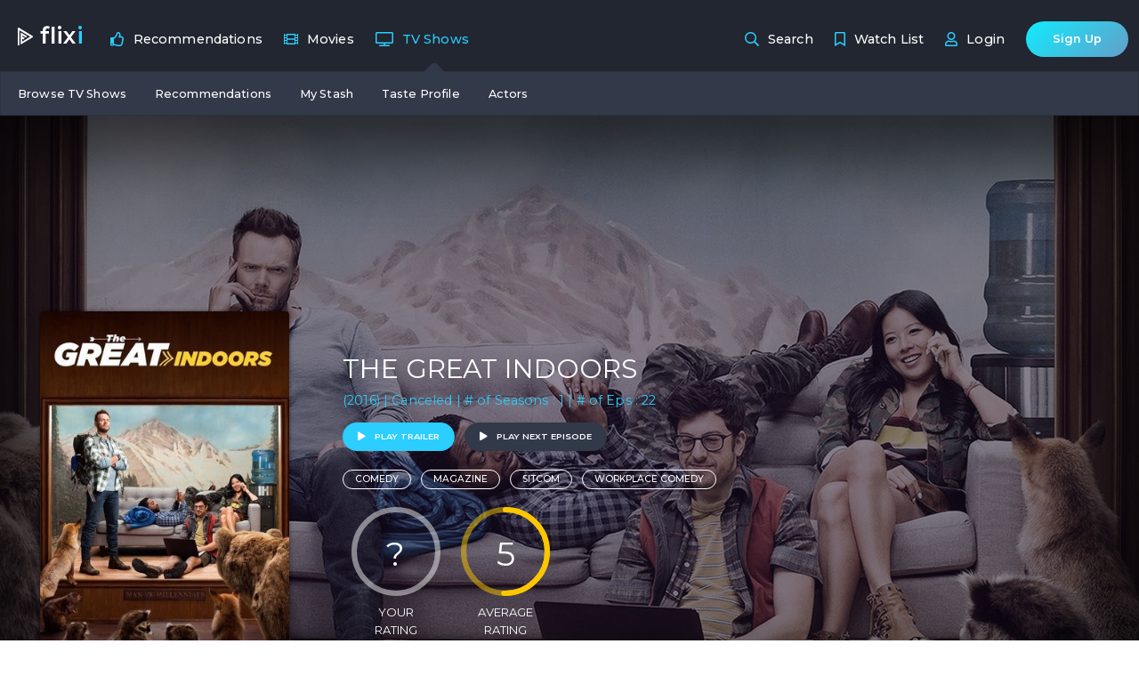

--- FILE ---
content_type: text/html; charset=UTF-8
request_url: https://flixi.com/tvshows/the-great-indoors
body_size: 8144
content:
<!DOCTYPE html>
<html lang="en">
<head>
	<meta http-equiv="content-type" content="text/html;charset=UTF-8"/>
<meta charset="utf-8">
<meta http-equiv="X-UA-Compatible" content="IE=edge">
<meta name="viewport" content="width=device-width, initial-scale=1">

<!-- CSRF Token -->
<meta name="csrf-token" content="P951ttXdsWqyTyXFF6lX6Hn51HaOf9ASXln16Ud5">

<title>The Great Indoors (2016) seasons, cast, crew &amp; episodes details | Flixi</title>

<link rel="shortcut icon" href="https://flixi.com/ico/favicon.png"/>
<link rel="apple-touch-icon" href="https://flixi.com/ico/60.png">
<link rel="apple-touch-icon" sizes="76x76" href="https://flixi.com/ico/76.png">
<link rel="apple-touch-icon" sizes="120x120" href="https://flixi.com/ico/120.png">
<link rel="apple-touch-icon" sizes="152x152" href="https://flixi.com/ico/152.png">
<meta name="apple-mobile-web-app-capable" content="yes">
<meta name="apple-touch-fullscreen" content="yes">
<meta name="apple-mobile-web-app-status-bar-style" content="default">
<meta content="Browse the TV show The Great Indoors (2016) details on Flixi and keep up to date on latest seasons, episodes and get related recommendations." name="description"/>

<meta property="og:title" content="The Great Indoors (2016) seasons, cast, crew &amp; episodes details | Flixi"/>
<meta property="og:image" content="https://storage.flixi.com/tvshow/backdrop_path/w1280/30133_the-great-indoors.jpg"/>
<meta property="og:description" content="Browse the TV show The Great Indoors (2016) details on Flixi and keep up to date on latest seasons, episodes and get related recommendations."/>
<meta property="og:url" content="https://flixi.com/tvshows/the-great-indoors"/>
<meta property="og:site_name" content="Flixi.com"/>
<meta property="og:type" content="website"/>

<link rel="canonical" href="https://flixi.com/tvshows/the-great-indoors">

<meta name="twitter:card" content="summary_large_image">
<meta name="twitter:title" content="The Great Indoors (2016) seasons, cast, crew &amp; episodes details | Flixi">
<meta name="twitter:description" content="Browse the TV show The Great Indoors (2016) details on Flixi and keep up to date on latest seasons, episodes and get related recommendations.">
<meta name="twitter:image" content="https://storage.flixi.com/tvshow/backdrop_path/w1280/30133_the-great-indoors.jpg">

<link rel="search" type="application/opensearchdescription+xml"
      title="Flixi" href="https://flixi.com/opensearch.xml">


<!-- Styles -->
<link href="https://flixi.com/css/app.min.css" rel="stylesheet" type="text/css"/>
<!--[if lte IE 9]>
<link href="css/ie9.css" rel="stylesheet" type="text/css"/>
<![endif]-->

<!-- Scripts -->
<script type="text/javascript">
	window.onload = function () {
		// fix for windows 8
		if (navigator.appVersion.indexOf("Windows NT 6.2") != -1)
			document.head.innerHTML += '<link rel="stylesheet" type="text/css" href="pages/css/windows.chrome.fix.css" />'
	}

	window.Laravel = {"csrfToken":"P951ttXdsWqyTyXFF6lX6Hn51HaOf9ASXln16Ud5"};

			const uli = false;
		const username = null;
		const _id = null;
		const rcpt = '6LcKBFUUAAAAAE9peS85le2oONpQ6enzX9iNzn2I';
	
	
	var applink = {"page":"details","mediatype":"tvshows","mediaid":30133,"title":"The Great Indoors","image":"https:\/\/storage.flixi.com\/tvshow\/poster_path\/w342\/30133_the-great-indoors.jpg","backdrop":"https:\/\/storage.flixi.com\/tvshow\/backdrop_path\/w1280\/30133_the-great-indoors.jpg"};

	// google ads
	// (adsbygoogle = window.adsbygoogle || []).push({
	// 	google_ad_client: "ca-pub-9703307226900285",
	// 	enable_page_level_ads: true
	// });

</script>
<script async src="//pagead2.googlesyndication.com/pagead/js/adsbygoogle.js"></script>
		<script src="https://www.google.com/recaptcha/api.js?onload=vueRecaptchaApiLoaded&render=explicit" async defer>
	</script>
	<!-- Google Tag Manager -->
<script>(function(w,d,s,l,i){w[l]=w[l]||[];w[l].push({'gtm.start':
			new Date().getTime(),event:'gtm.js'});var f=d.getElementsByTagName(s)[0],
		j=d.createElement(s),dl=l!='dataLayer'?'&l='+l:'';j.async=true;j.src=
		'https://www.googletagmanager.com/gtm.js?id='+i+dl;f.parentNode.insertBefore(j,f);
	})(window,document,'script','dataLayer','GTM-TKQ62DB');</script>
<!-- End Google Tag Manager -->
	<script>var mediaid = 30133; var mediatype = "tvshows"; const walltype = "tvdetails";</script>
<script type="application/ld+json">{
  "@context": "http://schema.org",
  "@type": "TVSeries",
  "url": "https://flixi.com/tvshows/the-great-indoors",
  "name": "The Great Indoors",
  "image": "https://storage.flixi.com/tvshow/poster_path/w342/30133_the-great-indoors.jpg",
      "genre": ["Comedy"],
      "contentRating": "TV-PG",
    "actor": [
          {
        "@type": "Person",
        "url": "/people/joel-mchale/",
        "name": "Joel McHale"
      },        {
        "@type": "Person",
        "url": "/people/stephen-fry-3/",
        "name": "Stephen Fry"
      },        {
        "@type": "Person",
        "url": "/people/susannah-fielding/",
        "name": "Susannah Fielding"
      },        {
        "@type": "Person",
        "url": "/people/christopher-mintz-plasse-1/",
        "name": "Christopher Mintz-Plasse"
      },        {
        "@type": "Person",
        "url": "/people/shaun-brown/",
        "name": "Shaun Brown"
      },        {
        "@type": "Person",
        "url": "/people/christine-ko-2/",
        "name": "Christine Ko"
      },        {
        "@type": "Person",
        "url": "/people/chris-williams-13/",
        "name": "Chris Williams"
      }          ],
"keywords": "magazine,sitcom,workplace comedy,millennials",
  "aggregateRating": {
      "@type": "AggregateRating",
      "ratingValue": "5",
      "ratingCount": 54,
      "bestRating": 10,
      "worstRating": 0
    },
  "description": "An adventure reporter must adapt to the times when he becomes the boss to a group of millennials in the digital department of the magazine.",
  "datePublished": "2016-10-27"
}</script>
</head>
<body class="media_details site_columns">

<!-- Google Tag Manager (noscript) -->
<noscript><iframe src="https://www.googletagmanager.com/ns.html?id=GTM-TKQ62DB"
height="0" width="0" style="display:none;visibility:hidden"></iframe></noscript>
<!-- End Google Tag Manager (noscript) -->

<div class="contentwraper flexit clnw">
	<nav class="flnavbar" :class="{subopen: showbar}" id="appnav">
	<div class="navi_ctn notlogged">
		<div class="mxwraper">
			<div class="sidebar-header logoctn">
				<div class="logo">
					<a class="flexit rwnw vhcenter" href="https://flixi.com">
						<span class="logoimg mr-2"><img src="https://flixi.com/img/flixi_icon.svg" title="Flixi Logo" alt="Flixi Logo"/></span>
						<span class="logotext mr-2">flix<span class="c-blue">i</span></span>
					</a>
				</div>
				<button class="btn sm blue rounded" @click="processAppLink">use app</button>
			</div>
			<div class="sidebar-menu" v-click-outside="outside" @mouseleave="outside()">
				<div class="arrowsvg" ref="navarrow" v-show="showbar" :class="{'visible': showbar}">
					<svg width="26" height="12" xmlns="http://www.w3.org/2000/svg" xmlns:svg="http://www.w3.org/2000/svg">
						<g>
							<path stroke-width="0" id="svg_2" d="m7.339502,19.401593l-0.108607,-25.879823c5.330322,5.046712 8.364449,7.963135 10.218572,9.743655c1.855361,1.783069 1.852414,4.694279 -0.00518,6.46801c-1.857029,1.774738 -8.246438,7.892889 -10.104786,9.668158l0,0l0,-0.000001l0.000001,0.000001z" fill="#323949" transform="rotate(-90 13.035066604614258,6.461681365966796) "/>
						</g>
					</svg>
				</div>
				<ul class="menu-items">
											<li class="recnav dropdown" :class="{'open':(opendd == 'recdd'),'active':(opendd == 'recdd' || (opendd === null && originalopen == 'recdd'))}" @mouseover="hovermenu('recdd')">
							<div class="navitem primary" id="recdd"  @click="opendetailsmodal('recommendations')">
								<div class="nav_icon"><i class="far fa-thumbs-up"></i></div>
								<div class="navtitle squeeze">Recommendations</div>
							</div>
							<div class="secondarynav mxwraper">
								<ul class="dropdown-menu rec-dropdown secondarynav" role="menu">
									<li>
										<a href="https://flixi.com/recommendations/tvshows">
											<div class="navitem">
												<div class="nav_icon"><i class="fa fa-tv"></i></div>
												<div class="navtitle">
													Your TV Recommendations.
													<span>Personalized TV Show  recommendations</span>
												</div>
											</div>
										</a>
									</li>
									<li>
										<a href="https://flixi.com/recommendations/movies">
											<div class="navitem">
												<div class="nav_icon"><i class="fa fa-film"></i></div>
												<div class="navtitle">
													Your Movie Recommendations
													<span>Personalized Movie Recommendations</span>
												</div>
											</div>
										</a>
									</li>
									<li>
										<a href="https://flixi.com/tasteprofile">
											<div class="navitem">
												<div class="nav_icon"><i class="fa fa-heart"></i></div>
												<div class="navtitle">
													Improve My Recommendations
													<span>Provide ratings for better suggestions</span>
												</div>
											</div>
										</a>
									</li>
								</ul>
							</div>

						</li>
										<li class="movienav dropdown " :class="{'open':(opendd == 'moviedd'),'active':(opendd == 'moviedd' || (opendd === null && originalopen == 'moviedd'))}" @mouseover="hovermenu('moviedd')" id="moviedd">
						<div class="navitem primary" id="movienav" @click="opendropdown('moviedd')">
							<div class="nav_icon"><i class="far fa-film"></i></div>
							<div class="navtitle">Movies</div>
						</div>
						<div class="secondarynav mxwraper">
							<ul class="dropdown-menu movie-dropdown secondarynav" role="menu">
								<li>
									<a href="https://flixi.com/movies">
										<div class="navitem">
											<div class="nav_icon"><i class="fa fa-film"></i></div>
											<div class="navtitle ">
												Browse Movies
												<span>Find movies by year, on Netflix, actors, etc...</span>
											</div>
										</div>
									</a>
								</li>
								<li>
									<a href="https://flixi.com/recommendations/movies">
										<div class="navitem">
											<div class="nav_icon"><i class="fas fa-thumbs-up"></i></div>
											<div class="navtitle ">
												Recommendations
												<span>Get personalized movie recommendations</span>
											</div>
										</div>
									</a>
								</li>
																<li>
									<a href="https://flixi.com/mylists/movies">
										<div class="navitem">
											<div class="nav_icon"><i class="fa fa-list-ul"></i></div>
											<div class="navtitle ">
												My Stash
												<span>Your entire movie list</span>
											</div>
										</div>
									</a>
								</li>
								<li>
									<a href="https://flixi.com/tasteprofile">
										<div class="navitem">
											<div class="nav_icon"><i class="fa fa-heart"></i></div>
											<div class="navtitle ">
												Taste Profile
												<span>Provide ratings for more accurate recommendations</span>
											</div>
										</div>
									</a>
								</li>
								<li>
									<a href="https://flixi.com/people">
										<div class="navitem">
											<div class="nav_icon"><i class="fa fa-briefcase"></i></div>
											<div class="navtitle ">
												Actors
												<span>Search actors, producers, writers, directors...</span>
											</div>
										</div>
									</a>
								</li>
							</ul>
						</div>

					</li>
					<li class="tvnav dropdown active" :class="{'open':(opendd == 'tvdd'),'active':(opendd == 'tvdd' || (opendd === null && originalopen == 'tvdd'))}" @mouseover="hovermenu('tvdd')" id="tvdd">
						<div class="navitem primary" id="tvnav" @click="opendropdown('tvdd')">
							<div class="nav_icon"><i class="far fa-tv"></i></div>
							<div class="navtitle">TV Shows</div>
						</div>
						<div class="secondarynav mxwraper">
							<ul class="dropdown-menu tv-dropdown secondarynav" role="menu">
								<li>
									<a href="https://flixi.com/tvshows">
										<div class="navitem">
											<div class="nav_icon"><i class="fa fa-tv"></i></div>
											<div class="navtitle ">
												Browse TV Shows
												<span>Browse shows by year, seasons, on Netflix, etc...</span>
											</div>
										</div>
									</a>
								</li>
								<li>
									<a href="https://flixi.com/recommendations/tvshows">
										<div class="navitem">
											<div class="nav_icon"><i class="fas fa-thumbs-up"></i></div>
											<div class="navtitle ">
												Recommendations
												<span>Search categories, year, status...</span>
											</div>
										</div>
									</a>
								</li>
																<li>
									<a href="https://flixi.com/mylists/tvshows">
										<div class="navitem">
											<div class="nav_icon"><i class="fa fa-list-ul"></i></div>
											<div class="navtitle ">
												My Stash
												<span>Your entire TV list</span>
											</div>
										</div>
									</a>
								</li>
								<li>
									<a href="https://flixi.com/tasteprofile">
										<div class="navitem">
											<div class="nav_icon"><i class="fa fa-heart"></i></div>
											<div class="navtitle ">
												Taste Profile
												<span>Provide ratings for better suggestions</span>
											</div>
										</div>
									</a>
								</li>
								<li>
									<a href="https://flixi.com/people">
										<div class="navitem">
											<div class="nav_icon"><i class="fa fa-briefcase"></i></div>
											<div class="navtitle ">
												Actors
												<span>Search actors, producers, writers, directors...</span>
											</div>
										</div>
									</a>
								</li>
							</ul>
						</div>
					</li>
									</ul>
				<ul class="menu-items extraoption">
					<li class="searchnav" @mouseover="hovermenu(null)">
						<a href="#" class="search-link" data-toggle="search">
							<div class="navitem primary" id="recsnav">
								<div class="nav_icon"><i class="far fa-search"></i></div>
								<div class="navtitle">Search</div>
							</div>
						</a>
					</li>
											<li class="queuenav" @click.prevent="opendetailsmodal('watchlist')" @mouseover="hovermenu(null)">
							<div class="navitem primary" id="queuenav">
								<div class="nav_icon"><i class="far fa-bookmark"></i></div>
								<div class="navtitle">Watch List</div>
							</div>
						</li>
						<li class="loginnav ">
							<a href="#" class="search-link" @click="openlogin()">
								<div class="navitem primary" id="loginnav">
									<div class="nav_icon"><i class="far fa-user"></i></div>
									<div class="navtitle loggintext">Login/Reg.</div>
									<div class="loginalt">Login</div>
								</div>
							</a>
						</li>
						<li class="signupbtn">
							<a href="#" class="search-link" @click="openlogin('register')">
								<div class="navitem primary" id="loginnav">
									<button class="rounded blue">Sign Up</button>
								</div>
							</a>
						</li>
					
				</ul>
			</div>
		</div>
	</div>
	<div class="dropdown-menu dd_spacer" v-if="showbar"></div>
	<open-app-modal v-if="showmodal" v-on:closemodal="closemodal" v-on:openapp="processAppLink"></open-app-modal>
</nav>
		<div class="page-container stretchy">
		<div class="page-content-wrapper">
			<div class="content " id="">
					<div class="banner" id="bannerfc">
	<section class="jumbotron mediabanner">
		<div class="backdrop" style="background-image:url('https://storage.flixi.com/tvshow/backdrop_path/w1280/30133_the-great-indoors.jpg'), url('/img/backdropthumb.jpg')"></div>
		<div class="boxinnershadow"></div>
					<div class="rating_ctn predicted">
				<div class="rating_circle hassvg fullc rtg?">
					<div class="abspsn">
						<svg class="rating_svg" width="40" height="40" viewBox="0 0 40 40">
							<circle cx="20" cy="20" r="18" fill="none" stroke="#ff0000" stroke-width="4" class="backstroke" />
							<circle class="svg__value" cx="20" cy="20" r="18" fill="none" stroke="#f77a52" stroke-width="4" />
						</svg>
					</div>
					<span class="number rating" @click="addtolist('tvshows', '30133', 'https://storage.flixi.com/tvshow/poster_path/w342/30133_the-great-indoors.jpg')">?</span>
				</div>
				<div class="ratingtype"><span>Your<br>Rating</span></div>
			</div>
				<div class="mxwraper">
			<div class="details_ctn flexit rwnw">
				<div class="poster_ctn vhcenter">
					<div class="poster">
						<img src="https://storage.flixi.com/tvshow/poster_path/w342/30133_the-great-indoors.jpg" alt="The Great Indoors" title="The Great Indoors" />
					</div>
				</div>
				<div class="details">
					<div class="flexit rwnw">
						<div>
																						<h1 class="relative">The Great Indoors </h1>
								<p class="tagline">
									
																			(2016)
																		| Canceled
									| # of Seasons : 1
									| # of Eps : 22
								</p>

																						<button class="rounded blue sm mt-2" @click="playtrailer(null, 'tvshows', '30133')"><i class="fa fa-play"></i> Play Trailer</button>
								<button class="rounded dark sm mt-2 ml-2" @click="playmedia('tvshows', 30133, 'https://storage.flixi.com/tvshow/poster_path/w342/30133_the-great-indoors.jpg', 'The Great Indoors')"><i class="fa fa-play"></i> Play Next Episode</button>
								<div class="ratings_ctn">
									<div class="tags_ctn">
																																	<a href="https://flixi.com/tvshows?genres[]=comedy">
													<button class="tag">Comedy</button>
												</a>
																																																						<a href="https://flixi.com/tvshows?keywords[]=magazine">
													<button class="tag">magazine</button>
												</a>
																																			<a href="https://flixi.com/tvshows?keywords[]=sitcom">
													<button class="tag">sitcom</button>
												</a>
																																			<a href="https://flixi.com/tvshows?keywords[]=workplace+comedy">
													<button class="tag">workplace comedy</button>
												</a>
																															</div>
									<div class="rating_ctn">
										<div class="rating_circle rc_lg hassvg fullc rtg?">
											<div class="abspsn">
												<svg class="rating_svg" width="100" height="100" viewBox="0 0 100 100">
													<circle cx="50" cy="50" r="47" fill="none" stroke="#ff0000" stroke-width="6" class="backstroke" />
													<circle class="svg__value" cx="50" cy="50" r="47" fill="none" stroke="#f77a52" stroke-width="6" />
												</svg>
											</div>
											<span class="largenum number rating" @click="addtolist('tvshows', '30133', 'https://storage.flixi.com/tvshow/poster_path/w342/30133_the-great-indoors.jpg')">?</span>
										</div>
										<div class="ratingtext">Your<br>Rating</div>
									</div>
									<div class="rating_ctn">
										<div class="rating_circle rc_lg hassvg fullc rtg5">
											<div class="abspsn">
												<svg class="rating_svg" width="100" height="100" viewBox="0 0 100 100">
													<circle cx="50" cy="50" r="47" fill="none" stroke="#ff0000" stroke-width="6" class="backstroke" />
													<circle class="svg__value" cx="50" cy="50" r="47" fill="none" stroke="#f77a52" stroke-width="6" />
												</svg>
											</div>
											<span class="largenum number rating" @click="addtolist('tvshows', '30133', 'https://storage.flixi.com/tvshow/poster_path/w342/30133_the-great-indoors.jpg')">5</span>
										</div>
										<div class="ratingtext">Average<br>Rating</div>
									</div>
								</div>

													</div>
					</div>
				</div>
			</div>
							<div class="contentshadow"></div>
					</div>
	</section>
</div>

	<div class="mxwraper columns_wraper">
		<section class="pri_left_column details_col">
			<div class="details_wraper">
	<button class="suggestbtn" onclick="suggesttitle('tvshows', '30133', 'https://storage.flixi.com/tvshow/poster_path/w342/30133_the-great-indoors.jpg', 'the-great-indoors', 'The Great Indoors')"><i class="fa fa-bolt mr-2"></i> Suggest TV Show</button>
	<div id="mediadetails" class="processing" :class="{'complete':initialload}">
					<button class="suggestbtn mt-2" @click.prevent="opendetailsmodal('watchlist')"><i class="fas fa-bookmark mr-2"></i> Add to watch list</button>
			</div>

	<hr>
	<h2 class="p2hd"><span class="whitebg">Ratings</span></h2>
	<div class="series_details">
		<div class="flexit rww">
										<div class="ratingicon vhcenter mr-3">
					<img src="https://flixi.com/img/icons/tmdb.png" title="TMDB Rating" alt="TMDB Rating" class="mr-2" /> <b>5.4</b>
				</div>
										<div class="ratingicon vhcenter mr-3">
					<img src="https://flixi.com/img/icons/imdb.png" title="IMDB Rating" alt="IMDB Rating" class="mr-2" /> <b>6.2</b>
				</div>
								</div>
	</div>

	<hr>
	<h2 class="p2hd"><span class="whitebg">Series Details</span></h2>
	<div class="series_details">
		<p><b>Seasons:</b> 1</p>
		<p><b>Total Episodes:</b> 22</p>
		<p><b>Creators:</b>
							Mike Gibbons
					</p>
		<p><b>Networks:</b>
							CBS
					</p>
		<p><b>Status:</b> Canceled</p>
		<p><b>First Air Date:</b> Oct 27, 2016</p>
		<p><b>Recent Air Date:</b> May 8, 2017</p>
		<p><b>Run Time:</b> m</p>
		<p><b>In Production:</b> No</p>
		<p><b>Original Language:</b> English</p>
		<p><b>Age Rating:</b> TV-PG</p>
		<p><b>Website:</b>
							<a href="http://cbs.com/shows/the-great-indoors" rel="nofollow" target="_blank"><i class="fa fa-link"></i> Link</a>
					</p>
		<p><b>Production Companies:</b>
							Tire Fire
							, CBS Productions
							, Hemingway Drive
					</p>
		<p><b>Sources:</b></p>
		<div class="series_details flexit vcenter">
			<a href="https://tmdb.org" target="_blank" rel="nofollow">
				<div class="ratingicon vhcenter mr-3">
					<img src="https://flixi.com/img/icons/tmdb.png" title="TMDB.org" alt="TMDB.org" class="mr-2" style="max-width: 17px;" />
				</div>
			</a>
			<a href="https://justwatch.com" target="_blank" rel="nofollow">
				<div class="ratingicon vhcenter mr-3">
					<img src="https://flixi.com/img/icons/justwatch-yellow.png" title="JustWatch.com" alt="JustWatch.com" class="mr-2" style="max-width: 17px;" />
				</div>
			</a>
			<a href="https://tvmaze.com" target="_blank" rel="nofollow">
				<div class="ratingicon vhcenter mr-3">
					<img src="https://flixi.com/img/icons/tvm.png" title="tvmaze.com" alt="tvmaze.com" class="mr-2" style="max-width: 45px;" />
				</div>
			</a>
			<a href="https://imdb.com" target="_blank" rel="nofollow">
				<div class="ratingicon vhcenter mr-3">
					<img src="https://flixi.com/img/icons/imdb.png" title="imdb.com" alt="imdb.com" class="mr-2" style="max-width: 25px;" />
				</div>
			</a>
		</div>
	</div>

	<hr>
	<h2 class="p2hd"><span class="whitebg">Genres</span></h2>
	<ul class="pillcontainer tags">
					<a href="https://flixi.com/tvshows?genres[]=comedy">
				<button class="tag gray">Comedy</button>
			</a>
			</ul>
	<hr>
	<h2 class="p2hd"><span class="whitebg">Keywords</span></h2>
	<ul class="pillcontainer tags">
					<a href="https://flixi.com/tvshows?keywords[]=magazine">
				<button class="tag gray">magazine</button>
			</a>
					<a href="https://flixi.com/tvshows?keywords[]=sitcom">
				<button class="tag gray">sitcom</button>
			</a>
					<a href="https://flixi.com/tvshows?keywords[]=workplace+comedy">
				<button class="tag gray">workplace comedy</button>
			</a>
					<a href="https://flixi.com/tvshows?keywords[]=millennials">
				<button class="tag gray">millennials</button>
			</a>
			</ul>
	<hr>
<h2 class="p2hd"><span class="whitebg">People Rated This</span></h2>
<div id="mediaratings" class="userratings">
	<ul v-if="userratings.length">
		<user-rating v-bind:ratings="ratings" v-bind:key="ratings.username" v-for="ratings in userratings"></user-rating>
	</ul>
	<div v-else>
		<p>None of your friends have rated this title yet</p>
	</div>
</div>
</div>
		</section>
		<section class="pri_right_column">
			<div class="content_details">
				<div class="p-4 vlgraybg">
	<h2 class="p2hd m-0"><span>Where to watch The Great Indoors</span></h2>

	<div class="wheretowatch">
					<p class="mt-4">Sorry! We currently don't have any streaming links for this tv show yet :(</p>
			<p class="c-blue bigger">Check back soon! As soon as one of the many streaming/rental services add it to their catalogue, you will see it reflected here.</p>
			</div>
</div>
				<div class="p-4">
					<div id="isolated">
						<Adsense
								root-class="adswraper leader_ad"
								data-ad-client="ca-pub-9703307226900285"
								data-ad-slot="2227155787">
						</Adsense>
					</div>
				</div>
				<div class="p-4">
					<h2 class="p2hd"><span>Synopsis</span></h2>
					<p class="mt-3">
						An adventure reporter must adapt to the times when he becomes the boss to a group of millennials in the digital department of the magazine.
					</p>
				</div>
				<div class="p-4">
					<hr class="mt-0 mb-4 mvup">
					<h2 class="p2hd mb-4"><span>Main Cast</span></h2>
					<div class="flexit rww spbt fourcards">
																				<div class="media_card basic people">
	<div class="person_avatar">
		<div class="ring">
			<a href="https://flixi.com/people/joel-mchale"><div class="poster"><img src="https://image.tmdb.org/t/p/w185/jFtqHLCrmGSIJtwdxloO3KM98iC.jpg" title="Joel McHale" alt="Joel McHale"></div></a>
		</div>
	</div>
	<div class="details_ctn text-center">
		<div class="details">
			<a href="https://flixi.com/people/joel-mchale"><h3 class="title" data-title="Joel McHale">Joel McHale</h3></a>
			<span class="role">Ashley Jack Gordon</span>
			<p class="c-gray smaller">Age : N/A | Popularity : 21%</p>
		</div>
	</div>
</div>
																				<div class="media_card basic people">
	<div class="person_avatar">
		<div class="ring">
			<a href="https://flixi.com/people/stephen-fry-3"><div class="poster"><img src="https://image.tmdb.org/t/p/w185/dH7GuUZ8QPM9RN99ak9KKOkSkdS.jpg" title="Stephen Fry" alt="Stephen Fry"></div></a>
		</div>
	</div>
	<div class="details_ctn text-center">
		<div class="details">
			<a href="https://flixi.com/people/stephen-fry-3"><h3 class="title" data-title="Stephen Fry">Stephen Fry</h3></a>
			<span class="role">Roland</span>
			<p class="c-gray smaller">Age : N/A | Popularity : 9%</p>
		</div>
	</div>
</div>
																				<div class="media_card basic people">
	<div class="person_avatar">
		<div class="ring">
			<a href="https://flixi.com/people/susannah-fielding"><div class="poster"><img src="https://image.tmdb.org/t/p/w185/7RokiUB5BEJAS4MDLG9xpaZKdI7.jpg" title="Susannah Fielding" alt="Susannah Fielding"></div></a>
		</div>
	</div>
	<div class="details_ctn text-center">
		<div class="details">
			<a href="https://flixi.com/people/susannah-fielding"><h3 class="title" data-title="Susannah Fielding">Susannah Fielding</h3></a>
			<span class="role">Brooke</span>
			<p class="c-gray smaller">Age : N/A | Popularity : 4%</p>
		</div>
	</div>
</div>
																				<div class="media_card basic people">
	<div class="person_avatar">
		<div class="ring">
			<a href="https://flixi.com/people/christopher-mintz-plasse-1"><div class="poster"><img src="https://image.tmdb.org/t/p/w185/dnj2qyxmPt5JF5uurbXQLegppAx.jpg" title="Christopher Mintz-Plasse" alt="Christopher Mintz-Plasse"></div></a>
		</div>
	</div>
	<div class="details_ctn text-center">
		<div class="details">
			<a href="https://flixi.com/people/christopher-mintz-plasse-1"><h3 class="title" data-title="Christopher Mintz-Plasse">Christopher Mintz-Plasse</h3></a>
			<span class="role">Clark Roberts</span>
			<p class="c-gray smaller">Age : N/A | Popularity : 7%</p>
		</div>
	</div>
</div>
																				<div class="media_card basic people">
	<div class="person_avatar">
		<div class="ring">
			<a href="https://flixi.com/people/shaun-brown"><div class="poster"><img src="https://image.tmdb.org/t/p/w185/gPRRhoelZLDmQpdu6dm6D2nNKwc.jpg" title="Shaun Brown" alt="Shaun Brown"></div></a>
		</div>
	</div>
	<div class="details_ctn text-center">
		<div class="details">
			<a href="https://flixi.com/people/shaun-brown"><h3 class="title" data-title="Shaun Brown">Shaun Brown</h3></a>
			<span class="role">Mason</span>
			<p class="c-gray smaller">Age : 39 | Popularity : 29%</p>
		</div>
	</div>
</div>
																				<div class="media_card basic people">
	<div class="person_avatar">
		<div class="ring">
			<a href="https://flixi.com/people/christine-ko-2"><div class="poster"><img src="https://image.tmdb.org/t/p/w185/3sC2NuCWAs5YXf4V3PWgTTNH67B.jpg" title="Christine Ko" alt="Christine Ko"></div></a>
		</div>
	</div>
	<div class="details_ctn text-center">
		<div class="details">
			<a href="https://flixi.com/people/christine-ko-2"><h3 class="title" data-title="Christine Ko">Christine Ko</h3></a>
			<span class="role">Emma Cho</span>
			<p class="c-gray smaller">Age : N/A | Popularity : 2%</p>
		</div>
	</div>
</div>
																				<div class="media_card basic people">
	<div class="person_avatar">
		<div class="ring">
			<a href="https://flixi.com/people/chris-williams-13"><div class="poster"><img src="https://image.tmdb.org/t/p/w185/opLLZdBb1Wk7HmWsxMIkfdiPO36.jpg" title="Chris Williams" alt="Chris Williams"></div></a>
		</div>
	</div>
	<div class="details_ctn text-center">
		<div class="details">
			<a href="https://flixi.com/people/chris-williams-13"><h3 class="title" data-title="Chris Williams">Chris Williams</h3></a>
			<span class="role">Eddie</span>
			<p class="c-gray smaller">Age : N/A | Popularity : 10%</p>
		</div>
	</div>
</div>
												<div class="media_card basic people spacercol"></div>
						<div class="media_card basic people spacercol"></div>
						<div class="media_card basic people spacercol"></div>
					</div>
									</div>
				<div class="p-4">
					<hr class="mt-0 mb-4 mvup">
					<h2 class="p2hd mb-4 mt-0"><span>Seasons</span></h2>
					<div class="flexit rww spbt">
																																	<div class="media_card season_card flexit rwnw hidden" id="season_1" data-order="1">
								<div class="poster">
									<img src="https://image.tmdb.org/t/p/w185/dfeUQXHdi78CUfJR7emNEXEy9ur.jpg" alt="Season 1" title="Season 1" />
								</div>

								<div class="details_ctn">
									<div class="details">
										<h3 class="title">Season 1</h3>
																					<p class="c-blue visible">2016 | 22 episodes</p>
																															<p>No Synopsis For This Season Yet.</p>
																				<a href="https://flixi.com/tvshows/the-great-indoors/season/1">
											<button class="square dblue float-right">Season details</button>
										</a>
									</div>
								</div>
							</div>
											</div>
				</div>
				<div class="p-4">
					<hr class="mt-0 mb-4 mvup">
					<h2 class="p2hd mb-4"><span>Crew</span></h2>
											No Crew Added For This TV Show Yet.
					
				</div>
				<div class="p-4">
					<hr class="mt-0 mb-4 mvup">
					<h2 class="p2hd mb-4"><span>Join the discussion</span></h2>
					<div class="wall" id="wall">
						<div class="laravelComment" id="laravelComment-tvshow_30133-text">
    <div class="ui threaded comments" id="tvshow_30133-comment-0">
                    <div class="loginrequired">Please Log in to comment</div>
            </div>
</div>
<wall-comment :wallid="reply.wallid" :parentid="reply.parentid" :commentid="reply.commentid" :message="reply.message" :child="false" :replycount="reply.replies" :userdetails="reply.userdetails" :index="index" :key="index" v-for="(reply, index) in newcomments" v-on:vote="vote"></wall-comment>
<wall-comment :wallid="reply.wallid" :parentid="reply.parentid" :commentid="reply.commentid" :message="reply.message" :child="false" :replycount="reply.replies" :userdetails="reply.userdetails" :index="index" :key="index" v-for="(reply, index) in comments" v-on:vote="vote"></wall-comment>
<div class="relative">
    <loading classes="loading transparent mh100 relative" v-if="loading"></loading>
</div>
					</div>
				</div>
			</div>
		</section>
	</div>

			</div>
		</div>
	</div>
	<div class="container-fluid footer">
	<div class="mxwraper">
		<div class="flexit rww">
			<div class="copyright sm-text-center stretchy">
				<p class="small m-0">
					<span class="hint-text">Copyright © 2026</span>
					<span class="font-montserrat">Flix<span class="c-blue">i</span></span>.
					<span class="hint-text"> All rights reserved.</span>
					<span class="hint-text"><a href="https://flixi.com/privacy_policy"> Privacy Policy.</a></span>
					<span class="hint-text"><a href="https://flixi.com/termsandconditions"> Terms & Conditions.</a></span>
					<span class="hint-text"><a href="https://flixi.com/cookie_policy"> Cookie Policy.</a></span>
				</p>
				<p class="small m-0">
					Entertainment
					<span class="hint-text"> custom tailored to you</span>
				</p>
				<div class="clearfix"></div>
			</div>
			<div class="socialpages flexit rwnw vhcenter">
				<a href="https://www.facebook.com/FlixiApp/" target="_blank">
					<i class="fab fa-facebook"></i>
				</a>
				<a href="https://www.youtube.com/channel/UCEISkJaJoDXi2UcmS70vhFw" target="_blank">
					<i class="fab fa-youtube"></i>
				</a>
				<a href="https://twitter.com/flixiai" target="_blank">
					<i class="fab fa-twitter"></i>
				</a>
			</div>
		</div>
	</div>
</div>
</div>
<div id="search">
	<search-modal v-show="visible" v-on:closemodal="visible = false"></search-modal>
</div>

<div id="videoplayermodal">
	<trailer-modal v-if="$store.state.general.trailervisible"></trailer-modal>
</div>
<div id="addtolist">
	<addtolist-modal
			:posterpath="posterpath"
			:mediaid="mediaid"
			:mediatype="mediatype"
			:friendlist="friendlist"
			v-if="visible"
			v-on:closemodal="visible = false">
	</addtolist-modal>
</div>
	<div id="loginmodal">
		<login-modal :activeform="activeform"
		               v-on:closemodal="closemodal"
		             v-on:changeform="changeform"
		               v-if="visible">
		</login-modal>
	</div>
<div id="suggest_modal">
	<suggest-modal :mediatype="mediatype"
	               :mediaid="mediaid"
	               :title="title"
	               :image="image"
	               :slug="slug"
	               v-on:closemodal="closemodal"
	               v-show="visible">
	</suggest-modal>
</div>
<div id="playmedia_modal">
	<play-media-modal :mediatype="mediatype"
	               :mediaid="mediaid"
	               :preseason_number="season_number"
	               :preepisode_number="episode_number"
	               :pretitle="title"
	               :preimage="image"
	               v-on:closemodal="closemodal"
	               v-if="visible">
	</play-media-modal>
</div>
<div id="invite_modal">
	<invite-friend-modal
	               v-on:closemodal="closemodal"
	               v-show="visible">
	</invite-friend-modal>
</div>
<div id="alertmodal" class="alertmodal">
	<alert-modal v-show="$store.state.alert.modalvisible"></alert-modal>
</div>
<!-- flash messages -->
<div class="notifications_ctn" id="notifications">
	<notifications v-for="(notification, index) in notifications"
	               :key="notification.id"
	               v-if="notifications"
	               v-bind:notification="notification"
	               v-bind:index="index"
	               v-bind:key="notification.id"
	               v-on:remove="remove(notification.id)">
	</notifications>
</div>


<!-- Scripts -->
<script src="/js/app.min.js?id=804d88c4b6558783d07668db842c8058"></script>
<script src="/js/vendors.min.js?id=c124f0400134c693dbe11b47de73e73a" type="text/javascript"></script>
<!-- CORE TEMPLATE JS -->
<script src="https://flixi.com/js/core.min.js" type="text/javascript"></script>


<script defer src="https://static.cloudflareinsights.com/beacon.min.js/vcd15cbe7772f49c399c6a5babf22c1241717689176015" integrity="sha512-ZpsOmlRQV6y907TI0dKBHq9Md29nnaEIPlkf84rnaERnq6zvWvPUqr2ft8M1aS28oN72PdrCzSjY4U6VaAw1EQ==" data-cf-beacon='{"version":"2024.11.0","token":"d236e847d17b45f09c0c96524623b0ad","r":1,"server_timing":{"name":{"cfCacheStatus":true,"cfEdge":true,"cfExtPri":true,"cfL4":true,"cfOrigin":true,"cfSpeedBrain":true},"location_startswith":null}}' crossorigin="anonymous"></script>
</body>
</html>


--- FILE ---
content_type: text/html; charset=utf-8
request_url: https://www.google.com/recaptcha/api2/aframe
body_size: -84
content:
<!DOCTYPE HTML><html><head><meta http-equiv="content-type" content="text/html; charset=UTF-8"></head><body><script nonce="nDwQuUkqYgLTDZSSkrC4sQ">/** Anti-fraud and anti-abuse applications only. See google.com/recaptcha */ try{var clients={'sodar':'https://pagead2.googlesyndication.com/pagead/sodar?'};window.addEventListener("message",function(a){try{if(a.source===window.parent){var b=JSON.parse(a.data);var c=clients[b['id']];if(c){var d=document.createElement('img');d.src=c+b['params']+'&rc='+(localStorage.getItem("rc::a")?sessionStorage.getItem("rc::b"):"");window.document.body.appendChild(d);sessionStorage.setItem("rc::e",parseInt(sessionStorage.getItem("rc::e")||0)+1);localStorage.setItem("rc::h",'1769650786745');}}}catch(b){}});window.parent.postMessage("_grecaptcha_ready", "*");}catch(b){}</script></body></html>

--- FILE ---
content_type: application/javascript; charset=utf-8
request_url: https://flixi.com/js/core.min.js
body_size: 1684
content:
(function($) {
	'use strict';

	/**
	 * Pages.
	 * @constructor
	 * @property {object}  $body - Cache Body.
	 */
	var Pages = function() {

		this.pageScrollElement = 'html, body';
		this.$body = $('body');

		this.setUserOS();
		this.setUserAgent();
	}

	/** @function setUserOS
	 * @description SET User Operating System eg: mac,windows,etc
	 * @returns {string} - Appends OSName to Pages.$body
	 */
	Pages.prototype.setUserOS = function() {
		var OSName = "";
		if (navigator.appVersion.indexOf("Win") != -1) OSName = "windows";
		if (navigator.appVersion.indexOf("Mac") != -1) OSName = "mac";
		if (navigator.appVersion.indexOf("X11") != -1) OSName = "unix";
		if (navigator.appVersion.indexOf("Linux") != -1) OSName = "linux";

		this.$body.addClass(OSName);
	}

	/** @function setUserAgent
	 * @description SET User Device Name to mobile | desktop
	 * @returns {string} - Appends Device to Pages.$body
	 */
	Pages.prototype.setUserAgent = function() {
		if (navigator.userAgent.match(/Android|BlackBerry|iPhone|iPad|iPod|Opera Mini|IEMobile/i)) {
			this.$body.addClass('mobile');
		} else {
			this.$body.addClass('desktop');
			if (navigator.userAgent.match(/MSIE 9.0/)) {
				this.$body.addClass('ie9');
			}
		}
	}


	/** @function getUserAgent
	 * @description Get Current User Agent.
	 * @returns {string} - mobile | desktop
	 */
	Pages.prototype.getUserAgent = function() {
		return $('body').hasClass('mobile') ? "mobile" : "desktop";
	}

	/** @function initProgressBars
	 * @description Initialize Pages ProgressBars
	 */
	Pages.prototype.initProgressBars = function() {
		$(window).on('load', function() {
			// Hack: FF doesn't play SVG animations set as background-image
			$('.progress-bar-indeterminate, .progress-circle-indeterminate, .mapplic-pin').hide().show(0);
		});
	}


	/** @function init
	 * @description Inintialize all core components.
	 */
	Pages.prototype.init = function() {
		// init layout
		this.initProgressBars();
		this.initHorizontalMenu();
		// init plugins
		this.initTooltipPlugin();
	}

	$.Pages = new Pages();
	$.Pages.Constructor = Pages;

})(window.jQuery);


//flixi
//var provideRating;
(function($){
	// TOOL TIP + Switcherysdffhgfh asdasd
	$("body").tooltip({ selector: '[data-toggle=tooltip]' });

	// Addfriend
	$('.addfriend').click(function(){
		var $this = $(this);
		var username = $this.data('username');
		var accept = ($this.data('action') == "accept" ? true : false);
		var url = "addfriend";
		if(accept){
			url = "acceptrequest";
		}

		if(username.length){
			if($this.data('action') == 'accept' || $this.data('action') == 'addfriend'){
				$.ajax('/webapi/'+url+'/'+username,{
					headers: {
						'X-CSRF-TOKEN': $('meta[name="csrf-token"]').attr('content')
					},
					beforeSend: function() {
						$this.attr('data-username', '');
						$('span', $this).text('Sending...');
						$('button', $this).text('Sending...');
					},
					success: function() {
						if(!accept){
							$('span', $this).text('Request Pending');
							$('button', $this).text('Request Pending');
						}else{
							$this.html('<a class="message addfriend" data-username="'+username+'" data-action="message"><i class="far fa-envelope"></i> <span>Message</span></a>');
						}
					},
					method : 'POST',
				})
			}else if($this.data('action') == 'message'){
				chatsys.username = username;
				chatsys.visible = true;
			}
		}
	});

	// donut rating
	var donutratings = {};
	$("body").on("click", '.media_card .openwheel', function(){
		var el = $(this).closest('.media_card');
		var mcid = parseInt(el.attr('id').replace('media_', ''));
		if(! donutratings['mc'+mcid] ){
			donutratings['mc'+mcid] = new wheelnav('dr'+mcid, null, 250, 250);
			donutratings['mc'+mcid].slicePathFunction=slicePath().DonutSlice;
			donutratings['mc'+mcid].clickModeRotate = false;
			donutratings['mc'+mcid].cssMode = true;
			donutratings['mc'+mcid].spreaderEnable = true;
			donutratings['mc'+mcid].spreaderInTitle = icon.plus;
			donutratings['mc'+mcid].spreaderOutTitle = icon.cross;
			donutratings['mc'+mcid].spreaderRadius = donutratings['mc'+mcid].wheelRadius * 0.34;
			donutratings['mc'+mcid].sliceInitPathFunction = donutratings['mc'+mcid].slicePathFunction;
			donutratings['mc'+mcid].markerEnable = true;
			donutratings['mc'+mcid].markerPathFunction = markerPath().PieLineMarker;
			donutratings['mc'+mcid].initPercent = 0.1;
			donutratings['mc'+mcid].navAngle = 270;
			donutratings['mc'+mcid].wheelRadius = donutratings['mc'+mcid].wheelRadius * 0.83;
			donutratings['mc'+mcid].createWheel();
			donutratings['mc'+mcid].setTooltips(['Garbage','Terrible','Bad','Below Average','Average','Above Average','Good','Great','Excellent','Masterpiece']);
			donutratings['mc'+mcid].navigateWheel(null);
		}
		el.addClass('openRating');

	});
	$("body").on("click", "[class*='-spreader-in'], [class*='-spreader-in'] + [class*='-spreadertitle-in']",function(){
		var el = $(this).closest('.media_card');
		el.removeClass('openRating');
	});

	provideRating = function ($rating, $mediatype, $mediaid){
		var el = $(this).closest('.media_card');
		el.removeClass('openRating');
		$.ajaxSetup({
			headers: {
				'X-CSRF-TOKEN': $('meta[name="csrf-token"]').attr('content')
			}
		});
		$.ajax({
			url: '/webapi/addtolist',
			data: {mediatype: $mediatype, mediaid: parseInt($mediaid), rating: parseInt($rating)},
			type: "post",
			error: function(error){
				notifications.addnotification({'message': "Oops. Something went wrong.", 'color': 'danger'});
			},
			success: function(response){
				notifications.notify(response.body.messages);
				if(editlist.canedit){
					if(this.mediatype == "tvshows"){
						if(this.selectedStatus == "plantowatch") this.selectedepisode = 0;
						editlist.setProgress(this.mediaid, this.selectedseason, this.selectedepisode, this.episodecount);
					}
					editlist.moveMedia(this.mediaid, this.selectedStatus);
				}
			},
			dataType: "json"
		});
	}

	//nav dropdown addition ( add dropdown open to nav element)
	$('.sidebar-menu .menu-items .dropdown').on('show.bs.dropdown', function(){
		$('nav.flnavbar').addClass('ddOpen');
	});
	$('.sidebar-menu .menu-items .dropdown').on('hide.bs.dropdown', function(){
		$('nav.flnavbar').removeClass('ddOpen');
	});



})(window.jQuery);

--- FILE ---
content_type: text/plain
request_url: https://www.google-analytics.com/j/collect?v=1&_v=j102&a=2064763818&t=pageview&_s=1&dl=https%3A%2F%2Fflixi.com%2Ftvshows%2Fthe-great-indoors&ul=en-us%40posix&dt=The%20Great%20Indoors%20(2016)%20seasons%2C%20cast%2C%20crew%20%26%20episodes%20details%20%7C%20Flixi&sr=1280x720&vp=1280x720&_u=YEBAAEABAAAAACAAI~&jid=1403750971&gjid=31319891&cid=358905591.1769650785&tid=UA-101357160-1&_gid=990864896.1769650785&_r=1&_slc=1&gtm=45He61s0h2n81TKQ62DBv830435289za200zd830435289&gcd=13l3l3l3l1l1&dma=0&tag_exp=103116026~103200004~104527907~104528500~104684208~104684211~115938466~115938468~116185181~116185182~116988315~117041587&z=1628325391
body_size: -434
content:
2,cG-2YT98Z1HEG,cG-S809067VS1